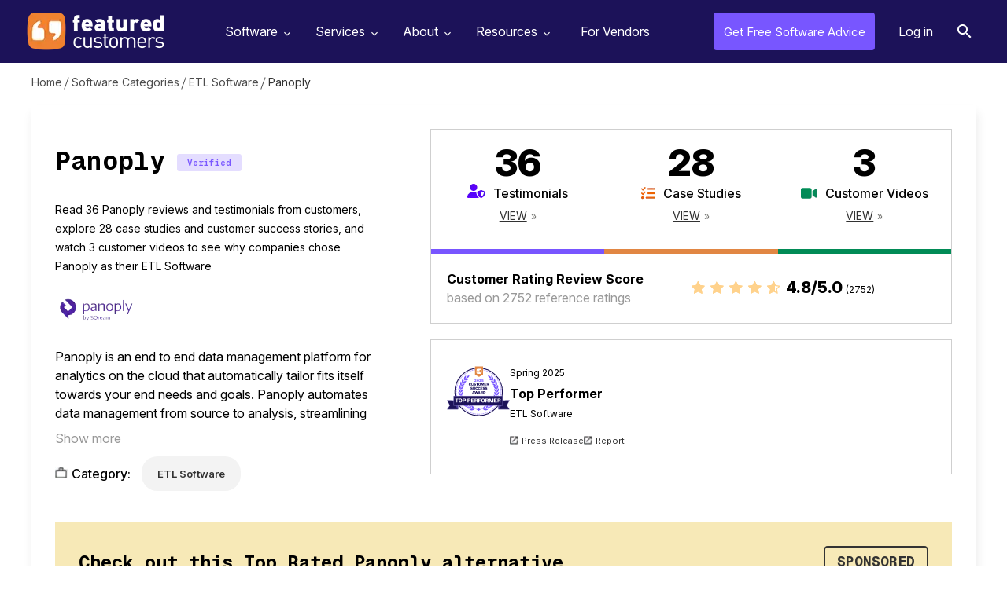

--- FILE ---
content_type: text/html; charset=utf-8
request_url: https://www.featuredcustomers.com/vendor/panoply
body_size: 30984
content:
<!DOCTYPE html><html lang="en" data-uw-w-loader=""><head><meta charset="UTF-8"><meta name="viewport" content="width=device-width,initial-scale=1"><meta http-equiv="X-UA-Compatible" content="ie=edge"><link rel="icon" type="image/x-icon" href="/images/favicon.ico"><link href="https://fonts.googleapis.com/css?family=Open+Sans:300,400,600,700,800&amp;display=swap" rel="stylesheet" as="style" onload="this.rel=&quot;stylesheet&quot;"><link href="https://fonts.googleapis.com/css2?family=Libre+Baskerville:wght@700&amp;family=Libre+Franklin:wght@400;500;600;700;800&amp;display=swap" rel="stylesheet" as="style" onload="this.rel=&quot;stylesheet&quot;"><link href="https://cdnjs.cloudflare.com/ajax/libs/font-awesome/4.7.0/css/font-awesome.min.css" rel="stylesheet" as="style" onload="this.rel=&quot;stylesheet&quot;"><link rel="preload" href="https://www.featuredcustomers.com/images/css_sprites.webp" as="image" type="image/webp"><link rel="preload" href="https://www.featuredcustomers.com/images/bg-vendor-profile2.webp" as="image" type="image/webp"><link rel="preload" href="https://www.featuredcustomers.com/images/img_verified_locked.webp" as="image" type="image/webp"><link rel="preload" href="https://www.featuredcustomers.com/images/bg-competitor-box.webp" as="image" type="image/webp"><link rel="preload" href="https://www.featuredcustomers.com/images/bg-sponsored-block.webp" as="image" type="image/webp"><link rel="preload" href="https://www.featuredcustomers.com/images/bg_ent_dashboard.webp" as="image" type="image/webp"><link rel="preload" href="https://www.featuredcustomers.com/images/bg-vendor-profile.webp" as="image" type="image/webp"><link rel="preload" href="https://www.featuredcustomers.com/images/css_sprites_extranet.webp" as="image" type="image/webp"><link rel="preload" href="https://www.featuredcustomers.com/images/searchIcon.webp" as="image" type="image/webp"><link rel="preload" href="https://www.featuredcustomers.com/images/bg-vendor-categories.webp" as="image" type="image/webp"><link rel="preload" href="https://www.featuredcustomers.com/images/bg_team.webp" as="image" type="image/webp"><link rel="preload" href="https://www.featuredcustomers.com/images/bg-customer-testimonials.webp" as="image" type="image/webp"><link rel="preload" href="https://www.featuredcustomers.com/images/down-arrow.webp" as="image" type="image/webp"><link rel="preload" href="https://www.featuredcustomers.com/images/bg-press-release-individual.webp" as="image" type="image/webp"><link rel="preload" href="https://www.featuredcustomers.com/images/bg_header_blog.webp" as="image" type="image/webp"><link rel="preload" href="https://www.featuredcustomers.com/images/bg_blog_detail_header_right.webp" as="image" type="image/webp"><link rel="preload" href="https://www.featuredcustomers.com/images/big-data-software-company.webp" as="image" type="image/webp"><link rel="preload" href="https://www.featuredcustomers.com/images/blog_template02_bg.webp" as="image" type="image/webp"><link rel="preload" href="https://www.featuredcustomers.com/images/bg_research.webp" as="image" type="image/webp"><link rel="preload" href="https://www.featuredcustomers.com/images/bg-vendor-faq.webp" as="image" type="image/webp"><link rel="preload" href="https://www.featuredcustomers.com/images/bg-terms-privacy.webp" as="image" type="image/webp"><link rel="preload" href="https://www.featuredcustomers.com/images/bg-geolocation-content-section.webp" as="image" type="image/webp"><link rel="preload" href="https://www.featuredcustomers.com/images/bg-geolocation.webp" as="image" type="image/webp"><link rel="preload" href="https://www.featuredcustomers.com/images/bg_freeTrial.webp" as="image" type="image/webp"><link rel="preload" href="https://www.featuredcustomers.com/images/headerBgSoftware.webp" as="image" type="image/webp"><link rel="preload" href="https://www.featuredcustomers.com/images/software_headerimg_left.webp" as="image" type="image/webp"><link rel="preload" href="https://www.featuredcustomers.com/images/software_headerimg_right.webp" as="image" type="image/webp"><title>67 Panoply  Customer Reviews &amp; References | FeaturedCustomers</title><link href="/static/css/main.027f3ecf.chunk.css" rel="stylesheet"><link rel="canonical" href="/vendor/panoply" data-react-helmet="true"><meta name="keywords" content="Customer Reviews, Reviews, Customer References, References, Case Studies, Testimonials, Success Stories, Customer Stories, User Stories, Customers, Customer List Customer Videos, Testimonial Videos" data-react-helmet="true"><meta name="description" content="Read use cases, approaches &amp; end results from real customers, including 36 testimonials &amp; reviews, 28 casestudies, customer stories, &amp; Panoply reviews." data-react-helmet="true"><script type="application/ld+json" data-react-helmet="true">{"@context": "https://schema.org/", "@id": "https://www.featuredcustomers.com/vendor/panoply", "@type": "Corporation", "name": "Panoply", "aggregateRating": {"@type": "AggregateRating", "reviewCount": 2752, "ratingValue": "4.8", "worstRating": "1", "bestRating": "5"}, "description": "Panoply is an end to end data management platform for analytics on the cloud that automatically tailor fits itself towards your end needs and goals. Panoply automates data management from source to analysis, streamlining analysts\u2019 and data scientists\u2019 time to value. They optimize your time, granting up to 80% more efficiency by eliminating the time mired on complex labor of data preparation and management of unruly digital data and infrastructure.", "url": "https://panoply.io/", "telephone": "415-209-5675", "logo": {"@type": "ImageObject", "caption": "Panoply", "contentUrl": "https://cdn.featuredcustomers.com/Company.logo_medium/panoply_146605.webp"}, "address": {"@type": "PostalAddress", "name": "Head Office", "addressLocality": "San Francisco", "addressRegion": "California"}, "sameAs": ["https://www.facebook.com/panoply.io", "https://www.linkedin.com/company/panoply-io/", "https://x.com/panoplyio"]}</script></head><body><div id="root"><div class="scrolledHeaderPopup"><div class="scrolledHeader_verified"><div class="left_section"><div class="logo"><img src="https://cdn.featuredcustomers.com/Company.logo_medium/panoply_146605.webp" alt="" width="140" height="70"></div><div class="text_block"><span class="heading_txt">Panoply References Capped?</span><p>Access even more references from these marketplace competitors</p><div class="footer_text_block"><div class="txt">Work at<br>Panoply?</div><a href="#" class="upgradeprofile">Upgrade Profile</a></div></div></div><div class="middle_section"><ul><li><div class="logo"><a href="/vendor/fivetran"><img src="https://cdn.featuredcustomers.com/Company.logo_medium/fivetran_118604_6RZ9ZW3.webp" alt="" width="150" height="32"></a></div><div class="starRating"><div class="rating"><i class="fa fa-star-o" aria-hidden="true"><i class="fa fa-star outline hundred" aria-hidden="true"></i></i><i class="fa fa-star-o" aria-hidden="true"><i class="fa fa-star outline hundred" aria-hidden="true"></i></i><i class="fa fa-star-o" aria-hidden="true"><i class="fa fa-star outline hundred" aria-hidden="true"></i></i><i class="fa fa-star-o" aria-hidden="true"><i class="fa fa-star outline hundred" aria-hidden="true"></i></i><i class="fa fa-star-o" aria-hidden="true"><i class="fa fa-star outline eighty" aria-hidden="true"></i></i></div><div class="ratingTxt">4.8 / 5.0 <span class="totalReferences">(4606)</span></div></div><div class="clsBadgeBlock"><span class="clsBadge badgeSponsored">Sponsored</span><span class="txt">441+ References</span></div></li><li><div class="logo"><a href="/vendor/snowflake"><img src="https://cdn.featuredcustomers.com/Company.logo_medium/snowflake_23737.webp" alt="" width="150" height="32"></a></div><div class="starRating"><div class="rating"><i class="fa fa-star-o" aria-hidden="true"><i class="fa fa-star outline hundred" aria-hidden="true"></i></i><i class="fa fa-star-o" aria-hidden="true"><i class="fa fa-star outline hundred" aria-hidden="true"></i></i><i class="fa fa-star-o" aria-hidden="true"><i class="fa fa-star outline hundred" aria-hidden="true"></i></i><i class="fa fa-star-o" aria-hidden="true"><i class="fa fa-star outline hundred" aria-hidden="true"></i></i><i class="fa fa-star-o" aria-hidden="true"><i class="fa fa-star outline seventy" aria-hidden="true"></i></i></div><div class="ratingTxt">4.7 / 5.0 <span class="totalReferences">(4209)</span></div></div><div class="clsBadgeBlock"><span class="clsBadge badgeVerified">Verified</span><span class="txt">802+ References</span></div></li><li><div class="logo"><a href="/vendor/stitch"><img src="https://cdn.featuredcustomers.com/Company.logo_medium/stitch_82510_v44jVDi.webp" alt="" width="150" height="32"></a></div><div class="starRating"><div class="rating"><i class="fa fa-star-o" aria-hidden="true"><i class="fa fa-star outline hundred" aria-hidden="true"></i></i><i class="fa fa-star-o" aria-hidden="true"><i class="fa fa-star outline hundred" aria-hidden="true"></i></i><i class="fa fa-star-o" aria-hidden="true"><i class="fa fa-star outline hundred" aria-hidden="true"></i></i><i class="fa fa-star-o" aria-hidden="true"><i class="fa fa-star outline hundred" aria-hidden="true"></i></i><i class="fa fa-star-o" aria-hidden="true"><i class="fa fa-star outline seventy" aria-hidden="true"></i></i></div><div class="ratingTxt">4.7 / 5.0 <span class="totalReferences">(3325)</span></div></div><div class="clsBadgeBlock"><span class="clsBadge badgePremium">Premium</span><span class="txt">153+ References</span></div></li></ul></div></div></div><aside role="button" aria-label="Scroll to top of page" tabindex="-1" data-testid="react-scroll-up-button" class="ScrollUpButton__Container " style="background-color: rgba(50, 50, 50, 0.5); height: 50px; position: fixed; bottom: 20px; width: 50px; transition: opacity 0.5s ease-in-out, right; cursor: pointer; opacity: 0; right: -50px; z-index: 1000; display: none;"><svg viewBox="0 0 32 32" version="1.1" xmlns="http://www.w3.org/2000/svg" x="0" y="0" xml:space="preserve" style="display: inline-block; width: 100%; height: 100%; stroke-width: 0; stroke: white; fill: white;"><path transform="scale(1.4) translate(1,-5)" d="M19.196 23.429q0 0.232-0.179 0.411l-0.893 0.893q-0.179 0.179-0.411 0.179t-0.411-0.179l-7.018-7.018-7.018 7.018q-0.179 0.179-0.411 0.179t-0.411-0.179l-0.893-0.893q-0.179-0.179-0.179-0.411t0.179-0.411l8.321-8.321q0.179-0.179 0.411-0.179t0.411 0.179l8.321 8.321q0.179 0.179 0.179 0.411zM19.196 16.571q0 0.232-0.179 0.411l-0.893 0.893q-0.179 0.179-0.411 0.179t-0.411-0.179l-7.018-7.018-7.018 7.018q-0.179 0.179-0.411 0.179t-0.411-0.179l-0.893-0.893q-0.179-0.179-0.179-0.411t0.179-0.411l8.321-8.321q0.179-0.179 0.411-0.179t0.411 0.179l8.321 8.321q0.179 0.179 0.179 0.411z"></path></svg></aside><div class="navik-header header-shadow navik-mega-menu"><div class="container-fluid"><div class="navik-header-container"><div class="logo" data-mobile-logo="/images/logo_white.webp" data-sticky-logo="/images/logo_white.webp"><a href="/"><img src="/images/logo_white.webp" alt="logo" width="175" height="48"></a></div><div class="burger-menu"><div class="line-menu line-half first-line"></div><div class="line-menu"></div><div class="line-menu line-half last-line"></div></div><nav class="navik-menu menu-caret submenu-top-border"><ul style="display: none;"><li class="mega-menu dropdown_menu"><a href="/software">Software<span></span></a><ul style="display: block;"><li class="dropdown_menu"><div class="cls_submenu"><div class="menu-column"><ul><li><a href="/software/accounting-software">Accounting Software</a></li><li><a href="/software/ai-chatbot-software">AI Chatbot Software</a></li><li><a href="/software/application-development-tools">Application Development Tools</a></li><li><a href="/software/banking-api-software">Banking API Software</a></li><li><a href="/software/business-intelligence-software">Business Intelligence Software</a></li></ul></div><div class="menu-column"><ul><li><a href="/software/call-center-management">Call Center Management</a></li><li><a href="/software/call-recording-software">Call Recording Software</a></li><li><a href="/software/collaboration-and-project-management-software">Collaboration &amp; Project Management Software</a></li><li><a href="/software/conversation-intelligence-software">Conversation Intelligence Software</a></li><li><a href="/software/customer-success-software">Customer Success Software</a></li></ul></div><div class="menu-column"><ul><li><a href="/software/data-science-platforms">Data Science Platforms</a></li><li><a href="/software/email-marketing-software">Email Marketing Software</a></li><li><a href="/software/enterprise-resource-planning-software-erp">Enterprise Resource Planning Software (ERP)</a></li><li><a href="/software/financial-reporting-software">Financial Reporting Software</a></li><li><a href="/software/help-desk-software">Help Desk Software</a></li></ul></div><div class="menu-column"><ul><li><a href="/software/payroll-software-1">Payroll Software</a></li><li><a href="/software/sales-and-marketing-automation">Sales and Marketing Automation</a></li><li><a href="/software/sales-enablement-software">Sales Enablement Software</a></li><li><a href="/software/sales-intelligence-tools">Sales Intelligence Tools</a></li><li><a href="/software/video-conferencing-software">Video Conferencing Software</a></li></ul></div></div></li><span class="viewAll"><a href="/software">See all Categories</a></span></ul></li><li class="mega-menu dropdown_menu"><a href="/services">Services<span></span></a><ul style="display: block;"><li class="dropdown_menu"><div class="cls_submenu"><div class="menu-column"><ul><li><a href="/services/advertising-branding-agencies">Advertising &amp; Branding Agencies</a></li><li><a href="/services/advertising-agencies">Advertising Agencies</a></li><li><a href="/services/bigcommerce-consulting">Bigcommerce Consulting</a></li><li><a href="/services/branding-agencies">Branding Agencies</a></li><li><a href="/services/design-agencies">Design Agencies</a></li></ul></div><div class="menu-column"><ul><li><a href="/services/digital-marketing-agencies">Digital Marketing Agencies</a></li><li><a href="/services/ecommerce-development-firms">eCommerce Development Firms</a></li><li><a href="/services/event-marketing-agencies">Event Marketing Agencies</a></li><li><a href="/services/graphic-design-agencies">Graphic Design Agencies</a></li><li><a href="/services/it-consulting-managed-services">IT Consulting &amp; Managed Services</a></li></ul></div><div class="menu-column"><ul><li><a href="/services/magento-consulting">Magento Consulting</a></li><li><a href="/services/public-relations-firms">Public Relations Firms</a></li><li><a href="/services/salesforce-consulting">Salesforce Consulting</a></li><li><a href="/services/search-engine-optimization-firms">Search Engine Optimization Firms</a></li><li><a href="/services/shopify-consulting">Shopify Consulting</a></li></ul></div><div class="menu-column"><ul><li><a href="/services/social-media-marketing-services">Social Media Marketing </a></li><li><a href="/services/services-translation-services">Translation Services</a></li><li><a href="/services/ux-design">UX Design</a></li><li><a href="/services/web-mobile-app-development">Web &amp; Mobile App Development </a></li><li><a href="/services/web-design-agencies">Web Design Agencies</a></li></ul></div></div></li><span class="viewAll"><a href="/services">See all Categories</a></span></ul></li><li class="dropdown_menu"><a href="/about-us">About<span></span></a><ul style="display: block;"><li><a href="/about-us">About Us</a></li><li><a href="/customer-testimonials">Our Customers</a></li><li><a href="/press-releases">Press Releases</a></li><li><a href="/contact-us">Contact Us</a></li></ul></li><li class="dropdown_menu"><a href="/customers-success-reports">Resources<span></span></a><ul style="display: block;"><li><a href="/customers-success-reports">Customer Success Reports</a></li><span class="viewAll"><a href="#add_your_company" class="dd_addcompany">Add Your Company</a></span></ul></li><li class="verified-members"><a href="/vendor-solutions">For Vendors</a></li></ul></nav><div class="right_nav"><ul><li class="free_advice"><a href="/get-free-advice">Get Free Software Advice</a></li><li class="login"><a href="/extranet/login">Log in</a></li></ul></div><div id="Exp-serach" class="Exp-serach"><form id="searchform"><input class="ExpInput " placeholder="Search" name="vendor" id="search" list="vendorList" value=""><input class="Expbtn" type="submit" id="seachsubmit" value=""><span class="ExpIcon" id="searchiconwrapper"><i id="headersearch" class="fa fa-search"></i></span></form></div></div></div><div class="header-shadow-wrapper"></div></div><section class="breadcrumb_panel_section for_scroll"><div class="breadcrumbPanel"><ul><li><a href="/">Home</a></li><li><a href="/software">Software Categories</a></li><li><a href="/software/etl-software">ETL Software</a></li><li class="last">Panoply</li></ul></div></section><section><div class="middleSection vendor_profile_section"><div class="container"><div class="vendor_profile_description"><div class="left_section"><div class="top_header"><h1>Panoply</h1><span class="verifiedBadge">Verified</span></div><div class="description_block">Read 36 Panoply reviews and testimonials from customers, explore 28 case studies and customer success stories, and watch 3 customer videos to see why companies chose Panoply as their ETL Software</div><div class="vendor_logo"><img src="https://cdn.featuredcustomers.com/Company.logo_medium/panoply_146605.webp" title="" width="150" height="45"></div><div class="content_block"><div class="hide"><p>Panoply is an end to end data management platform for analytics on the cloud that automatically tailor fits itself towards your end needs and goals. Panoply automates data management from source to analysis, streamlining analysts’ and data scientists’ time to value. They optimize your time, granting up to 80% more efficiency by eliminating the time mired on complex labor of data preparation and management of unruly digital data and infrastructure.</p></div><a href="#show more" class="showLessMoreContent">Show more</a></div><div class="category"><div class="category_txt"><span class="txt">Category:</span></div><div class="category_list_block"><ul class="list_category"><li><a href="/software/etl-software">ETL Software</a></li></ul></div></div></div><div class="right_section"><div class="reviews_content_block"><div class="content_block"><ul><li class="testimonials"><span class="number">36</span><span class="name">Testimonials</span><span class="view"><a href="#testimonials-review">View</a></span></li><li class="case_studies"><span class="number">28</span><span class="name">Case Studies</span><span class="view"><a href="#case-studies-review">View</a></span></li><li class="videos"><span class="number">3</span><span class="name">Customer Videos</span><span class="view"><a href="#customer-videos-review">View</a></span></li></ul></div><div class="review_rating_score"><div class="left"><span class="review_heading">Customer Rating Review Score</span>based on 2752 reference ratings</div><div class="right"><div class="starIcon"><i class="fa fa-star-o" aria-hidden="true"><i class="fa fa-star outline hundred" aria-hidden="true"></i></i><i class="fa fa-star-o" aria-hidden="true"><i class="fa fa-star outline hundred" aria-hidden="true"></i></i><i class="fa fa-star-o" aria-hidden="true"><i class="fa fa-star outline hundred" aria-hidden="true"></i></i><i class="fa fa-star-o" aria-hidden="true"><i class="fa fa-star outline hundred" aria-hidden="true"></i></i><i class="fa fa-star-o" aria-hidden="true"><i class="fa fa-star outline eighty" aria-hidden="true"></i></i></div><div class="txt">4.8/5.0 <span class="total_review">(2752)</span></div></div></div></div><div class="award_block"><div class="award_list_block"><ul><li><div class="award" id="svg_lg_0">
<svg width="291" height="230" viewBox="0 0 291 230" fill="none" xmlns="http://www.w3.org/2000/svg"><style>
@font-face {
    font-family: "LibreFranklinExtraBoldMjAyNQ";
    src: url("[data-uri]");
}
</style>
<title>Top Performer 2025</title>
<circle cx="147" cy="118" r="110" stroke="#1C1259" fill="#FFFFFF" stroke-width="4"></circle>
<path d="M200.2 46.1301C204.408 49.9652 205.166 55.9838 205.166 55.9838C205.166 55.9838 199.103 55.7802 194.894 51.945C190.686 48.1099 189.928 42.0913 189.928 42.0913C189.928 42.0913 195.991 42.2949 200.2 46.1301Z" fill="#7856FF"></path>
<path d="M170.616 187.51C166.996 192.16 166.781 197.647 166.826 197.658C166.815 197.726 174.429 195.599 177.845 190.474C181.262 185.417 179.599 180.168 179.644 180.191C179.621 180.236 174.236 182.906 170.616 187.51Z" fill="#7856FF"></path>
<path d="M175.944 203.597C169.258 202.466 166.77 197.409 166.77 197.454C166.849 197.477 174.01 195.418 180.176 196.142C186.409 196.9 190.063 200.769 190.063 200.814C190.165 200.826 182.698 204.763 175.944 203.597Z" fill="#7856FF"></path>
<path d="M183.831 181.707C181.342 186.798 182.236 192.126 182.281 192.138C182.269 192.206 188.967 188.891 191.218 183.359C193.481 177.895 190.901 173.098 190.958 173.109C190.935 173.154 186.32 176.65 183.831 181.707Z" fill="#7856FF"></path>
<path d="M191.987 196.346C185.493 196.368 182.19 191.9 182.19 191.945C182.258 191.956 188.537 188.766 194.533 188.426C200.585 188.11 204.816 191.232 204.827 191.266C204.907 191.277 198.549 196.346 191.987 196.346Z" fill="#7856FF"></path>
<path d="M195.234 173.855C193.82 179.206 195.698 184.206 195.743 184.206C195.743 184.274 201.479 179.93 202.622 174.183C203.776 168.492 200.438 164.284 200.472 164.284C200.472 164.34 196.648 168.537 195.234 173.855Z" fill="#7856FF"></path>
<path d="M205.8 186.639C199.601 187.759 195.618 184.003 195.63 184.048C195.698 184.048 201.06 179.897 206.75 178.539C212.509 177.193 217.181 179.489 217.181 179.523C217.26 179.523 212.056 185.519 205.8 186.639Z" fill="#7856FF"></path>
<path d="M204.748 164.284C204.352 169.726 207.09 174.24 207.135 174.24C207.146 174.308 211.875 169.104 211.977 163.323C212.09 157.598 208.108 154.08 208.142 154.069C208.142 154.125 205.155 158.877 204.748 164.284Z" fill="#7856FF"></path>
<path d="M217.283 174.862C211.49 177.023 206.976 174.059 206.988 174.104C207.044 174.093 211.456 169.149 216.751 166.841C222.102 164.533 227.057 165.947 227.068 165.981C227.148 165.947 223.143 172.69 217.283 174.862Z" fill="#7856FF"></path>
<path d="M212.305 153.31C212.87 158.683 216.332 162.598 216.366 162.586C216.389 162.654 220.077 156.771 219.183 151.103C218.312 145.492 213.821 142.766 213.866 142.754C213.877 142.8 211.762 147.981 212.305 153.31Z" fill="#7856FF"></path>
<path d="M226.355 161.41C221.084 164.532 216.174 162.44 216.196 162.473C216.253 162.451 219.669 156.873 224.455 153.683C229.286 150.482 234.376 150.991 234.399 151.025C234.467 150.991 231.695 158.276 226.355 161.41Z" fill="#7856FF"></path>
<path d="M217.814 141.273C219.274 146.421 223.324 149.634 223.358 149.611C223.38 149.668 226.005 143.276 224.184 137.88C222.396 132.54 217.543 130.662 217.577 130.639C217.599 130.684 216.378 136.149 217.814 141.273Z" fill="#7856FF"></path>
<path d="M232.94 146.692C228.313 150.675 223.154 149.498 223.177 149.532C223.222 149.498 225.621 143.457 229.784 139.475C233.981 135.481 239.061 135.063 239.083 135.096C239.128 135.051 237.624 142.688 232.94 146.692Z" fill="#7856FF"></path>
<path d="M221.198 128.478C223.483 133.275 227.986 135.696 228.019 135.673C228.053 135.73 229.558 128.987 226.877 124.01C224.241 119.066 219.161 118.081 219.195 118.059C219.218 118.104 218.946 123.704 221.198 128.478Z" fill="#7856FF"></path>
<path d="M236.911 131.103C233.031 135.843 227.793 135.606 227.827 135.628C227.872 135.594 229.207 129.236 232.624 124.564C236.074 119.88 240.961 118.557 240.995 118.579C241.041 118.534 240.837 126.329 236.911 131.103Z" fill="#7856FF"></path>
<path d="M222.373 115.276C225.416 119.609 230.236 121.17 230.258 121.148C230.304 121.193 230.643 114.281 227.17 109.835C223.742 105.423 218.606 105.355 218.64 105.321C218.674 105.355 219.364 110.966 222.373 115.276Z" fill="#7856FF"></path>
<path d="M238.201 115.039C235.203 120.412 230.033 121.114 230.067 121.136C230.101 121.091 230.349 114.586 232.895 109.348C235.474 104.087 240.022 101.893 240.056 101.915C240.101 101.859 241.244 109.62 238.201 115.039Z" fill="#7856FF"></path>
<path d="M221.266 101.983C224.999 105.739 229.977 106.418 229.999 106.384C230.056 106.429 229.196 99.5168 224.999 95.7042C220.858 91.9257 215.813 92.7628 215.835 92.7289C215.881 92.7628 217.577 98.2384 221.266 101.983Z" fill="#7856FF"></path>
<path d="M236.708 98.8941C234.717 104.766 229.761 106.383 229.807 106.406C229.841 106.361 228.97 99.8557 230.508 94.1992C232.092 88.5087 236.131 85.4881 236.176 85.5107C236.21 85.4428 238.744 92.9774 236.708 98.8941Z" fill="#7856FF"></path>
<path d="M217.792 88.9277C222.137 92.0162 227.126 91.8012 227.148 91.7673C227.216 91.8012 225.112 85.0586 220.27 81.9814C215.484 78.9269 210.676 80.6578 210.699 80.6239C210.756 80.6465 213.493 85.8505 217.792 88.9277Z" fill="#7856FF"></path>
<path d="M232.341 83.0909C231.469 89.3131 226.91 91.802 226.956 91.8246C226.978 91.7794 224.953 85.444 225.383 79.4933C225.836 73.5087 229.218 69.7641 229.252 69.7754C229.286 69.7075 233.257 76.8234 232.341 83.0909Z" fill="#7856FF"></path>
<path d="M211.864 76.4493C216.751 78.7911 221.593 77.6824 221.616 77.6485C221.695 77.6711 218.324 71.2792 212.893 69.0166C207.531 66.7653 203.141 69.3334 203.153 69.2994C203.221 69.3107 207.033 74.1075 211.864 76.4493Z" fill="#7856FF"></path>
<path d="M225.009 68.0211C225.394 74.4243 221.389 77.7277 221.446 77.739C221.457 77.6825 218.244 71.6978 217.418 65.6114C216.626 59.491 219.149 55.1241 219.195 55.1241C219.228 55.0676 224.659 61.5613 225.009 68.0211Z" fill="#7856FF"></path>
<path d="M203.414 64.8759C208.765 66.4145 213.313 64.446 213.313 64.412C213.392 64.4233 208.708 58.5518 202.78 57.1603C196.931 55.7801 193.107 59.1175 193.119 59.0836C193.198 59.0949 198.119 63.3373 203.414 64.8759Z" fill="#7856FF"></path>
<path d="M214.613 54.0943C216.389 60.5088 213.109 64.5363 213.165 64.5363C213.176 64.4797 208.719 58.9929 206.536 52.9517C204.364 46.8766 205.857 42.0006 205.913 42.0006C205.936 41.9327 212.871 47.6232 214.613 54.0943Z" fill="#7856FF"></path>
<path d="M145.411 199.344L145.513 198.167C155.253 199.05 164.96 197.964 174.361 194.943C183.525 192.002 192.01 187.352 199.578 181.13C215.292 168.222 225.417 149.804 228.11 129.259C230.304 112.437 229.184 97.4469 224.761 84.7083C220.01 71.0308 211.547 60.3173 199.612 52.8846L200.234 51.8777C212.407 59.4575 221.039 70.3633 225.881 84.3124C230.372 97.2319 231.515 112.403 229.286 129.395C226.56 150.234 216.276 168.923 200.336 182.024C192.654 188.336 184.034 193.054 174.723 196.041C165.164 199.14 155.299 200.238 145.411 199.344Z" fill="#7856FF"></path>
<path d="M93.8002 46.1301C89.5917 49.9652 88.8337 55.9838 88.8337 55.9838C88.8337 55.9838 94.8976 55.7802 99.106 51.945C103.315 48.1099 104.072 42.0913 104.072 42.0913C104.072 42.0913 98.0087 42.2949 93.8002 46.1301Z" fill="#7856FF"></path>
<path d="M123.384 187.51C127.004 192.16 127.219 197.647 127.174 197.658C127.185 197.726 119.571 195.599 116.155 190.474C112.738 185.417 114.401 180.168 114.356 180.191C114.379 180.236 119.764 182.906 123.384 187.51Z" fill="#7856FF"></path>
<path d="M118.055 203.597C124.741 202.466 127.23 197.409 127.23 197.454C127.151 197.477 119.99 195.418 113.824 196.142C107.59 196.9 103.936 200.769 103.936 200.814C103.834 200.826 111.29 204.763 118.055 203.597Z" fill="#7856FF"></path>
<path d="M110.17 181.707C112.659 186.798 111.766 192.126 111.72 192.138C111.732 192.206 105.034 188.891 102.783 183.359C100.52 177.895 103.1 173.098 103.043 173.109C103.055 173.154 107.682 176.65 110.17 181.707Z" fill="#7856FF"></path>
<path d="M102.014 196.346C108.507 196.368 111.811 191.9 111.811 191.945C111.743 191.956 105.464 188.766 99.4683 188.426C93.4158 188.11 89.1847 191.232 89.1733 191.266C89.0941 191.277 95.4521 196.346 102.014 196.346Z" fill="#7856FF"></path>
<path d="M98.7664 173.855C100.181 179.206 98.3026 184.206 98.2573 184.206C98.2573 184.274 92.5216 179.93 91.3789 174.183C90.225 168.492 93.5624 164.284 93.5284 164.284C93.5284 164.34 97.3523 168.537 98.7664 173.855Z" fill="#7856FF"></path>
<path d="M88.1994 186.639C94.399 187.759 98.3812 184.003 98.3699 184.048C98.302 184.048 92.9396 179.897 87.2491 178.539C81.4907 177.193 76.8184 179.489 76.8184 179.523C76.7392 179.523 81.9319 185.519 88.1994 186.639Z" fill="#7856FF"></path>
<path d="M89.2524 164.284C89.6484 169.726 86.9106 174.24 86.8654 174.24C86.8541 174.308 82.1252 169.104 82.0234 163.323C81.9102 157.598 85.8924 154.08 85.8585 154.069C85.8585 154.125 88.8452 158.877 89.2524 164.284Z" fill="#7856FF"></path>
<path d="M76.7173 174.862C82.5096 177.023 87.0235 174.059 87.0122 174.104C86.9556 174.093 82.5435 169.149 77.249 166.841C71.8979 164.533 66.9428 165.947 66.9315 165.981C66.8523 165.947 70.8571 172.69 76.7173 174.862Z" fill="#7856FF"></path>
<path d="M81.6951 153.31C81.1295 158.683 77.6677 162.598 77.6337 162.586C77.6111 162.654 73.923 156.771 74.8168 151.103C75.6879 145.492 80.1792 142.766 80.1339 142.754C80.1226 142.8 82.2382 147.981 81.6951 153.31Z" fill="#7856FF"></path>
<path d="M67.633 161.41C72.9049 164.532 77.8148 162.44 77.7921 162.473C77.7356 162.451 74.319 156.873 69.5336 153.683C64.7029 150.482 59.612 150.991 59.5893 151.025C59.5328 150.991 62.3045 158.276 67.633 161.41Z" fill="#7856FF"></path>
<path d="M76.1858 141.273C74.7264 146.421 70.6764 149.634 70.6424 149.611C70.6198 149.668 67.9951 143.276 69.8166 137.88C71.604 132.54 76.4574 130.662 76.4234 130.639C76.4008 130.684 77.6226 136.149 76.1858 141.273Z" fill="#7856FF"></path>
<path d="M61.0604 146.692C65.6875 150.675 70.8463 149.498 70.8236 149.532C70.7784 149.498 68.38 143.457 64.2168 139.475C60.0196 135.481 54.94 135.063 54.9174 135.096C54.8608 135.051 56.3768 142.688 61.0604 146.692Z" fill="#7856FF"></path>
<path d="M72.8033 128.478C70.518 133.275 66.0154 135.696 65.9815 135.673C65.9475 135.73 64.4429 128.987 67.1241 124.01C69.7601 119.066 74.8396 118.081 74.8057 118.059C74.7718 118.104 75.0546 123.704 72.8033 128.478Z" fill="#7856FF"></path>
<path d="M57.0888 131.103C60.9691 135.843 66.2071 135.606 66.1732 135.628C66.1279 135.594 64.793 129.236 61.3764 124.564C57.9259 119.88 53.0387 118.557 53.0047 118.579C52.9595 118.534 53.1631 126.329 57.0888 131.103Z" fill="#7856FF"></path>
<path d="M71.6266 115.276C68.5834 119.609 63.764 121.17 63.7414 121.148C63.6961 121.193 63.3567 114.281 66.8299 109.835C70.2577 105.423 75.3939 105.355 75.3599 105.321C75.326 105.355 74.6246 110.966 71.6266 115.276Z" fill="#7856FF"></path>
<path d="M55.7997 115.039C58.7977 120.412 63.9678 121.114 63.9339 121.136C63.8999 121.091 63.651 114.586 61.1056 109.348C58.5262 104.087 53.9783 101.893 53.9444 101.915C53.8991 101.859 52.7565 109.62 55.7997 115.039Z" fill="#7856FF"></path>
<path d="M72.7352 101.983C69.0018 105.739 64.0241 106.418 64.0015 106.384C63.9449 106.429 64.8047 99.5168 69.0018 95.7042C73.1424 91.9257 78.1881 92.7628 78.1655 92.7289C78.1202 92.7628 76.4232 98.2384 72.7352 101.983Z" fill="#7856FF"></path>
<path d="M57.293 98.8941C59.2841 104.766 64.2392 106.383 64.194 106.406C64.16 106.361 65.0312 99.8557 63.4926 94.1992C61.9087 88.5087 57.87 85.4881 57.8247 85.5107C57.7795 85.4428 55.2453 92.9774 57.293 98.8941Z" fill="#7856FF"></path>
<path d="M76.2084 88.9277C71.8641 92.0162 66.875 91.8012 66.8524 91.7673C66.7845 91.8012 68.8888 85.0586 73.7308 81.9814C78.5162 78.9269 83.3243 80.6578 83.3017 80.6239C83.2451 80.6465 80.5073 85.8505 76.2084 88.9277Z" fill="#7856FF"></path>
<path d="M61.659 83.0909C62.5301 89.3131 67.0893 91.802 67.044 91.8246C67.0214 91.7794 69.0464 85.444 68.6165 79.4933C68.164 73.5087 64.7814 69.7641 64.7475 69.7754C64.7135 69.7075 60.7426 76.8234 61.659 83.0909Z" fill="#7856FF"></path>
<path d="M82.1362 76.4493C77.2489 78.7911 72.4069 77.6824 72.3843 77.6485C72.3051 77.6711 75.6764 71.2792 81.1067 69.0166C86.4691 66.7653 90.8586 69.3334 90.8473 69.2994C90.7794 69.3107 86.9669 74.1075 82.1362 76.4493Z" fill="#7856FF"></path>
<path d="M68.9908 68.0211C68.6061 74.4243 72.611 77.7277 72.5544 77.739C72.5431 77.6825 75.756 71.6978 76.5705 65.6114C77.3625 59.491 74.8396 55.1241 74.7944 55.1241C74.7718 55.0676 69.3415 61.5613 68.9908 68.0211Z" fill="#7856FF"></path>
<path d="M90.5877 64.8759C85.2366 66.4145 80.6887 64.446 80.6887 64.412C80.6095 64.4233 85.2932 58.5518 91.2212 57.1603C97.0701 55.7801 100.894 59.1175 100.883 59.0836C100.792 59.0949 95.8709 63.3373 90.5877 64.8759Z" fill="#7856FF"></path>
<path d="M79.3762 54.0943C77.6 60.5088 80.8808 64.5363 80.8243 64.5363C80.813 64.4797 85.2703 58.9929 87.4537 52.9517C89.6259 46.8766 88.1325 42.0006 88.076 42.0006C88.0647 41.9327 81.1297 47.6232 79.3762 54.0943Z" fill="#7856FF"></path>
<path d="M148.59 199.344L148.488 198.167C138.747 199.05 129.041 197.964 119.639 194.943C110.476 192.002 101.991 187.352 94.4224 181.13C78.7085 168.222 68.5833 149.804 65.8908 129.259C63.696 112.437 64.816 97.4469 69.2395 84.7083C73.991 71.0308 82.4532 60.3173 94.3885 52.8846L93.7663 51.8777C81.5934 59.4575 72.9615 70.3633 68.1195 84.3124C63.6281 97.2319 62.4855 112.403 64.7142 129.395C67.4407 150.234 77.7243 168.923 93.6644 182.024C101.346 188.336 109.967 193.054 119.277 196.041C128.837 199.14 138.691 200.238 148.59 199.344Z" fill="#7856FF"></path>
<path d="M146.656 193.336L137.73 199.886L146.656 206.448L155.57 199.886L146.656 193.336Z" fill="#7856FF"></path>
<circle cx="147" cy="118" r="103.5" stroke="#7856FF" stroke-width="3" stroke-dasharray="3 3"></circle>
<path d="M290.158 157.108L277.649 180.273L277.508 180.534L277.669 180.783L289.601 199.14H238.895V157.574L290.158 157.108Z" fill="#1C1259" stroke="#C9BBFF"></path>
<path d="M13.3322 180.783L13.494 180.534L13.3529 180.273L0.842428 157.108L52.1051 157.574V199.14H1.39946L13.3322 180.783Z" fill="#1C1259" stroke="#C9BBFF"></path>
<path d="M31.6904 137V177.057H238.122V200.12L255.636 177.057H255.687V137H31.6904ZM254.937 176.306H32.4421V137.752H254.937V176.306Z" fill="#483B99"></path>
<path d="M35 137V176.981H35.0524L52.4864 200V176.981H258V137H35ZM35.7484 137.75H257.252V176.231H35.7484V137.75Z" fill="#483B99"></path>
<path d="M31.5 137.5H257.5V181.5H31.5V137.5Z" fill="#1C1259" stroke="#C9BBFF"></path>
<path d="M38.792 149.624C38.792 149.496 38.832 149.392 38.912 149.312C38.992 149.232 39.112 149.192 39.272 149.192H53.048C53.224 149.192 53.344 149.232 53.408 149.312C53.488 149.392 53.528 149.496 53.528 149.624V151.856C53.528 152.096 53.384 152.216 53.096 152.216H48.608C48.432 152.216 48.344 152.296 48.344 152.456V166.544C48.344 166.848 48.208 167 47.936 167H44.504C44.264 167 44.144 166.864 44.144 166.592V152.528C44.144 152.32 44.056 152.216 43.88 152.216H39.248C38.944 152.216 38.792 152.096 38.792 151.856V149.624ZM62.5698 167.24C60.8738 167.24 59.4098 166.88 58.1778 166.16C56.9458 165.424 55.9938 164.376 55.3218 163.016C54.6658 161.656 54.3378 160.04 54.3378 158.168C54.3378 156.264 54.6738 154.624 55.3458 153.248C56.0338 151.872 56.9938 150.816 58.2258 150.08C59.4578 149.328 60.9058 148.952 62.5698 148.952C64.2338 148.952 65.6738 149.328 66.8898 150.08C68.1218 150.816 69.0738 151.872 69.7458 153.248C70.4178 154.608 70.7538 156.24 70.7538 158.144C70.7538 160.016 70.4178 161.632 69.7458 162.992C69.0898 164.352 68.1458 165.4 66.9138 166.136C65.6818 166.872 64.2338 167.24 62.5698 167.24ZM62.5698 164.288C63.8818 164.288 64.8418 163.816 65.4498 162.872C66.0578 161.912 66.3618 160.352 66.3618 158.192C66.3618 155.984 66.0498 154.384 65.4258 153.392C64.8178 152.384 63.8658 151.88 62.5698 151.88C61.2578 151.88 60.2898 152.384 59.6658 153.392C59.0418 154.4 58.7298 156 58.7298 158.192C58.7298 160.336 59.0338 161.888 59.6418 162.848C60.2658 163.808 61.2418 164.288 62.5698 164.288ZM88.0918 154.736C88.0918 155.92 87.8118 156.92 87.2518 157.736C86.6918 158.536 85.9238 159.144 84.9478 159.56C83.9878 159.976 82.8678 160.184 81.5878 160.184H77.9878C77.8118 160.184 77.7238 160.272 77.7238 160.448V166.448C77.7238 166.816 77.5158 167 77.0998 167H74.0278C73.8358 167 73.6998 166.96 73.6198 166.88C73.5558 166.8 73.5238 166.68 73.5238 166.52V149.648C73.5238 149.344 73.6518 149.192 73.9078 149.192H81.1078C82.3878 149.192 83.5558 149.392 84.6118 149.792C85.6838 150.192 86.5318 150.8 87.1558 151.616C87.7798 152.432 88.0918 153.472 88.0918 154.736ZM83.7718 154.664C83.7718 154.104 83.6518 153.648 83.4118 153.296C83.1718 152.928 82.8278 152.656 82.3798 152.48C81.9318 152.304 81.4198 152.216 80.8438 152.216H78.1797C77.8758 152.216 77.7238 152.352 77.7238 152.624V156.728C77.7238 157.032 77.8358 157.184 78.0598 157.184H81.0118C81.8598 157.184 82.5318 156.96 83.0278 156.512C83.5238 156.064 83.7718 155.448 83.7718 154.664ZM110.193 154.736C110.193 155.92 109.913 156.92 109.353 157.736C108.793 158.536 108.025 159.144 107.049 159.56C106.089 159.976 104.969 160.184 103.689 160.184H100.089C99.9133 160.184 99.8253 160.272 99.8253 160.448V166.448C99.8253 166.816 99.6173 167 99.2013 167H96.1293C95.9373 167 95.8013 166.96 95.7213 166.88C95.6573 166.8 95.6253 166.68 95.6253 166.52V149.648C95.6253 149.344 95.7533 149.192 96.0093 149.192H103.209C104.489 149.192 105.657 149.392 106.713 149.792C107.785 150.192 108.633 150.8 109.257 151.616C109.881 152.432 110.193 153.472 110.193 154.736ZM105.873 154.664C105.873 154.104 105.753 153.648 105.513 153.296C105.273 152.928 104.929 152.656 104.481 152.48C104.033 152.304 103.521 152.216 102.945 152.216H100.281C99.9773 152.216 99.8253 152.352 99.8253 152.624V156.728C99.8253 157.032 99.9373 157.184 100.161 157.184H103.113C103.961 157.184 104.633 156.96 105.129 156.512C105.625 156.064 105.873 155.448 105.873 154.664ZM112.782 149.648C112.782 149.344 112.91 149.192 113.166 149.192H125.262C125.502 149.192 125.622 149.328 125.622 149.6L125.598 151.76C125.598 152.096 125.43 152.264 125.094 152.264H117.438C117.134 152.264 116.982 152.392 116.982 152.648V156.128C116.982 156.4 117.102 156.536 117.342 156.536H122.43C122.702 156.536 122.838 156.664 122.838 156.92V159.224C122.838 159.32 122.806 159.4 122.742 159.464C122.694 159.528 122.598 159.56 122.454 159.56H117.318C117.094 159.56 116.982 159.656 116.982 159.848V163.616C116.982 163.824 117.07 163.928 117.246 163.928H125.454C125.742 163.928 125.886 164.048 125.886 164.288V166.568C125.886 166.696 125.846 166.8 125.766 166.88C125.702 166.96 125.582 167 125.406 167H113.31C112.958 167 112.782 166.832 112.782 166.496V149.648ZM142.933 166.352C142.997 166.528 142.989 166.68 142.909 166.808C142.845 166.936 142.733 167 142.573 167H139.045C138.773 167 138.597 166.856 138.517 166.568L135.925 159.848C135.829 159.624 135.605 159.512 135.253 159.512H132.973C132.861 159.512 132.781 159.544 132.733 159.608C132.701 159.672 132.685 159.728 132.685 159.776V166.424C132.685 166.808 132.469 167 132.037 167H128.989C128.797 167 128.661 166.96 128.581 166.88C128.517 166.8 128.485 166.68 128.485 166.52V149.648C128.485 149.344 128.613 149.192 128.869 149.192H136.357C138.501 149.192 140.165 149.616 141.349 150.464C142.549 151.312 143.149 152.52 143.149 154.088C143.149 154.904 142.997 155.632 142.693 156.272C142.389 156.912 141.989 157.448 141.493 157.88C140.997 158.296 140.453 158.608 139.861 158.816C139.717 158.864 139.685 158.984 139.765 159.176L142.933 166.352ZM135.973 156.68C136.885 156.68 137.581 156.488 138.061 156.104C138.557 155.704 138.805 155.128 138.805 154.376C138.805 153.592 138.557 153 138.061 152.6C137.565 152.2 136.909 152 136.093 152H133.141C132.837 152 132.685 152.136 132.685 152.408V156.272C132.685 156.544 132.797 156.68 133.021 156.68H135.973ZM145.805 149.648C145.805 149.344 145.933 149.192 146.189 149.192H158.093C158.333 149.192 158.453 149.328 158.453 149.6L158.429 151.76C158.429 152.096 158.269 152.264 157.949 152.264H150.461C150.157 152.264 150.005 152.392 150.005 152.648V156.368C150.005 156.624 150.125 156.752 150.365 156.752H155.573C155.829 156.752 155.957 156.88 155.957 157.136V159.416C155.957 159.64 155.837 159.752 155.597 159.752H150.341C150.117 159.752 150.005 159.856 150.005 160.064V166.448C150.005 166.816 149.797 167 149.381 167H146.333C146.125 167 145.981 166.96 145.901 166.88C145.837 166.8 145.805 166.672 145.805 166.496V149.648ZM167.429 167.24C165.733 167.24 164.269 166.88 163.037 166.16C161.805 165.424 160.853 164.376 160.181 163.016C159.525 161.656 159.197 160.04 159.197 158.168C159.197 156.264 159.533 154.624 160.205 153.248C160.893 151.872 161.853 150.816 163.085 150.08C164.317 149.328 165.765 148.952 167.429 148.952C169.093 148.952 170.533 149.328 171.749 150.08C172.981 150.816 173.933 151.872 174.605 153.248C175.277 154.608 175.613 156.24 175.613 158.144C175.613 160.016 175.277 161.632 174.605 162.992C173.949 164.352 173.005 165.4 171.773 166.136C170.541 166.872 169.093 167.24 167.429 167.24ZM167.429 164.288C168.741 164.288 169.701 163.816 170.309 162.872C170.917 161.912 171.221 160.352 171.221 158.192C171.221 155.984 170.909 154.384 170.285 153.392C169.677 152.384 168.725 151.88 167.429 151.88C166.117 151.88 165.149 152.384 164.525 153.392C163.901 154.4 163.589 156 163.589 158.192C163.589 160.336 163.893 161.888 164.501 162.848C165.125 163.808 166.101 164.288 167.429 164.288ZM192.831 166.352C192.895 166.528 192.887 166.68 192.807 166.808C192.743 166.936 192.631 167 192.471 167H188.943C188.671 167 188.495 166.856 188.415 166.568L185.823 159.848C185.727 159.624 185.503 159.512 185.151 159.512H182.871C182.759 159.512 182.679 159.544 182.631 159.608C182.599 159.672 182.583 159.728 182.583 159.776V166.424C182.583 166.808 182.367 167 181.935 167H178.887C178.695 167 178.559 166.96 178.479 166.88C178.415 166.8 178.383 166.68 178.383 166.52V149.648C178.383 149.344 178.511 149.192 178.767 149.192H186.255C188.399 149.192 190.063 149.616 191.247 150.464C192.447 151.312 193.047 152.52 193.047 154.088C193.047 154.904 192.895 155.632 192.591 156.272C192.287 156.912 191.887 157.448 191.391 157.88C190.895 158.296 190.351 158.608 189.759 158.816C189.615 158.864 189.583 158.984 189.663 159.176L192.831 166.352ZM185.871 156.68C186.783 156.68 187.479 156.488 187.959 156.104C188.455 155.704 188.703 155.128 188.703 154.376C188.703 153.592 188.455 153 187.959 152.6C187.463 152.2 186.807 152 185.991 152H183.039C182.735 152 182.583 152.136 182.583 152.408V156.272C182.583 156.544 182.695 156.68 182.919 156.68H185.871ZM196.207 167C195.871 167 195.703 166.816 195.703 166.448V149.648C195.703 149.344 195.839 149.192 196.111 149.192H201.079C201.255 149.192 201.383 149.216 201.463 149.264C201.543 149.312 201.607 149.408 201.655 149.552L205.279 159.608C205.327 159.752 205.383 159.824 205.447 159.824C205.511 159.808 205.567 159.736 205.615 159.608L209.071 149.744C209.167 149.376 209.343 149.192 209.599 149.192H214.759C214.999 149.192 215.119 149.336 215.119 149.624V166.424C215.119 166.808 214.919 167 214.519 167H211.423C211.231 167 211.095 166.96 211.015 166.88C210.951 166.8 210.919 166.68 210.919 166.52V154.568C210.919 154.456 210.887 154.408 210.823 154.424C210.775 154.424 210.735 154.48 210.703 154.592L206.503 166.616C206.407 166.872 206.239 167 205.999 167H204.007C203.735 167 203.559 166.872 203.479 166.616L199.327 154.76C199.279 154.616 199.223 154.552 199.159 154.568C199.111 154.584 199.087 154.656 199.087 154.784V166.568C199.087 166.728 199.055 166.84 198.991 166.904C198.943 166.968 198.831 167 198.655 167H196.207ZM218.485 149.648C218.485 149.344 218.613 149.192 218.869 149.192H230.965C231.205 149.192 231.325 149.328 231.325 149.6L231.301 151.76C231.301 152.096 231.133 152.264 230.797 152.264H223.141C222.837 152.264 222.685 152.392 222.685 152.648V156.128C222.685 156.4 222.805 156.536 223.045 156.536H228.133C228.405 156.536 228.541 156.664 228.541 156.92V159.224C228.541 159.32 228.509 159.4 228.445 159.464C228.397 159.528 228.301 159.56 228.157 159.56H223.021C222.797 159.56 222.685 159.656 222.685 159.848V163.616C222.685 163.824 222.773 163.928 222.949 163.928H231.157C231.445 163.928 231.589 164.048 231.589 164.288V166.568C231.589 166.696 231.549 166.8 231.469 166.88C231.405 166.96 231.285 167 231.109 167H219.013C218.661 167 218.485 166.832 218.485 166.496V149.648ZM248.636 166.352C248.7 166.528 248.692 166.68 248.612 166.808C248.548 166.936 248.436 167 248.276 167H244.748C244.476 167 244.3 166.856 244.22 166.568L241.628 159.848C241.532 159.624 241.308 159.512 240.956 159.512H238.676C238.564 159.512 238.484 159.544 238.436 159.608C238.404 159.672 238.388 159.728 238.388 159.776V166.424C238.388 166.808 238.172 167 237.74 167H234.692C234.5 167 234.364 166.96 234.284 166.88C234.22 166.8 234.188 166.68 234.188 166.52V149.648C234.188 149.344 234.316 149.192 234.572 149.192H242.06C244.204 149.192 245.868 149.616 247.052 150.464C248.252 151.312 248.852 152.52 248.852 154.088C248.852 154.904 248.7 155.632 248.396 156.272C248.092 156.912 247.692 157.448 247.196 157.88C246.7 158.296 246.156 158.608 245.564 158.816C245.42 158.864 245.388 158.984 245.468 159.176L248.636 166.352ZM241.676 156.68C242.588 156.68 243.284 156.488 243.764 156.104C244.26 155.704 244.508 155.128 244.508 154.376C244.508 153.592 244.26 153 243.764 152.6C243.268 152.2 242.612 152 241.796 152H238.844C238.54 152 238.388 152.136 238.388 152.408V156.272C238.388 156.544 238.5 156.68 238.724 156.68H241.676Z" fill="white"></path>
<path d="M106.902 76.968C107.542 76.968 108.139 77.0587 108.694 77.24C109.259 77.4213 109.755 77.6773 110.182 78.008C110.619 78.328 110.976 78.7067 111.254 79.144C111.531 79.5813 111.718 80.056 111.814 80.568C111.867 80.7707 111.872 80.904 111.83 80.968C111.798 81.0213 111.728 81.0533 111.622 81.064L109.126 81.24C109.019 81.24 108.95 81.2187 108.918 81.176C108.896 81.1227 108.875 81.048 108.854 80.952C108.758 80.44 108.566 80.0187 108.278 79.688C107.99 79.3573 107.558 79.192 106.982 79.192C106.288 79.192 105.739 79.4853 105.334 80.072C104.928 80.648 104.726 81.6187 104.726 82.984C104.726 84.36 104.912 85.3413 105.286 85.928C105.67 86.5147 106.235 86.808 106.982 86.808C107.558 86.808 108.059 86.664 108.486 86.376C108.923 86.0773 109.28 85.5707 109.558 84.856C109.611 84.7387 109.744 84.7013 109.958 84.744L111.766 85.096C111.808 85.1067 111.856 85.144 111.91 85.208C111.974 85.2613 111.99 85.384 111.958 85.576C111.915 85.768 111.819 86.0133 111.67 86.312C111.531 86.6107 111.334 86.9253 111.078 87.256C110.822 87.5867 110.496 87.896 110.102 88.184C109.707 88.472 109.243 88.7067 108.71 88.888C108.176 89.0693 107.568 89.16 106.886 89.16C105.755 89.16 104.774 88.8987 103.942 88.376C103.11 87.8427 102.47 87.1067 102.022 86.168C101.574 85.2293 101.35 84.152 101.35 82.936C101.35 81.72 101.574 80.6693 102.022 79.784C102.47 78.888 103.11 78.1947 103.942 77.704C104.784 77.2133 105.771 76.968 106.902 76.968ZM123.213 84.456C123.213 85.6293 123.01 86.5627 122.605 87.256C122.2 87.9387 121.624 88.4293 120.877 88.728C120.13 89.016 119.256 89.16 118.253 89.16C117.026 89.16 116.05 88.9733 115.325 88.6C114.6 88.216 114.077 87.6507 113.757 86.904C113.448 86.1467 113.293 85.224 113.293 84.136V77.464C113.293 77.24 113.389 77.128 113.581 77.128H116.253C116.434 77.128 116.525 77.2293 116.525 77.432V84.52C116.525 85.3627 116.696 85.9653 117.037 86.328C117.389 86.6907 117.874 86.872 118.493 86.872C118.877 86.872 119.224 86.7973 119.533 86.648C119.853 86.4987 120.098 86.248 120.269 85.896C120.45 85.544 120.541 85.0693 120.541 84.472V77.464C120.541 77.24 120.637 77.128 120.829 77.128H122.957C123.128 77.128 123.213 77.2293 123.213 77.432V84.456ZM131.959 80.12C131.746 79.8853 131.479 79.672 131.159 79.48C130.85 79.288 130.375 79.192 129.735 79.192C129.106 79.192 128.647 79.2987 128.359 79.512C128.071 79.7147 127.927 79.9547 127.927 80.232C127.927 80.3493 127.959 80.472 128.023 80.6C128.087 80.7173 128.199 80.8347 128.359 80.952C128.53 81.0693 128.77 81.1653 129.079 81.24L131.671 81.944C132.674 82.2107 133.404 82.648 133.863 83.256C134.322 83.864 134.551 84.568 134.551 85.368C134.551 86.136 134.348 86.808 133.943 87.384C133.548 87.9493 132.983 88.3867 132.247 88.696C131.511 89.0053 130.631 89.16 129.607 89.16C128.85 89.16 128.135 89.0747 127.463 88.904C126.802 88.7333 126.215 88.4933 125.703 88.184C125.202 87.864 124.823 87.4907 124.567 87.064C124.503 86.9573 124.476 86.872 124.487 86.808C124.498 86.7333 124.556 86.6533 124.663 86.568L126.103 85.576C126.242 85.48 126.354 85.4427 126.439 85.464C126.535 85.4747 126.61 85.5173 126.663 85.592C126.908 85.912 127.154 86.1733 127.399 86.376C127.644 86.568 127.922 86.712 128.231 86.808C128.551 86.8933 128.93 86.936 129.367 86.936C130.007 86.936 130.519 86.8453 130.903 86.664C131.287 86.472 131.479 86.1893 131.479 85.816C131.479 85.6667 131.436 85.528 131.351 85.4C131.276 85.2613 131.154 85.1387 130.983 85.032C130.823 84.9253 130.599 84.8347 130.311 84.76L127.879 84.12C127.25 83.9493 126.711 83.6933 126.263 83.352C125.815 83.0107 125.468 82.6107 125.223 82.152C124.988 81.6933 124.871 81.1973 124.871 80.664C124.871 79.9813 125.063 79.3627 125.447 78.808C125.842 78.2427 126.396 77.7947 127.111 77.464C127.826 77.1333 128.668 76.968 129.639 76.968C130.258 76.968 130.844 77.0373 131.399 77.176C131.964 77.3147 132.466 77.512 132.903 77.768C133.351 78.024 133.703 78.3227 133.959 78.664C134.002 78.7387 134.034 78.8133 134.055 78.888C134.087 78.9627 134.055 79.0373 133.959 79.112L132.391 80.248C132.327 80.3013 132.263 80.3227 132.199 80.312C132.146 80.2907 132.066 80.2267 131.959 80.12ZM135.144 77.464C135.144 77.368 135.171 77.288 135.224 77.224C135.278 77.16 135.368 77.128 135.496 77.128H144.888C145.006 77.128 145.091 77.16 145.144 77.224C145.208 77.288 145.24 77.368 145.24 77.464V79.16C145.24 79.3413 145.134 79.432 144.92 79.432H142.008C141.88 79.432 141.816 79.4853 141.816 79.592V88.68C141.816 88.8933 141.726 89 141.544 89H138.856C138.675 89 138.584 88.8987 138.584 88.696V79.656C138.584 79.5067 138.531 79.432 138.424 79.432H135.48C135.256 79.432 135.144 79.3413 135.144 79.16V77.464ZM151.294 89.16C150.153 89.16 149.156 88.9147 148.302 88.424C147.46 87.9333 146.809 87.2347 146.35 86.328C145.892 85.4107 145.662 84.3333 145.662 83.096C145.662 81.848 145.897 80.7653 146.366 79.848C146.836 78.9307 147.492 78.2213 148.334 77.72C149.177 77.2187 150.164 76.968 151.294 76.968C152.436 76.968 153.422 77.2187 154.254 77.72C155.097 78.2213 155.748 78.9307 156.206 79.848C156.676 80.7653 156.91 81.848 156.91 83.096C156.91 84.3333 156.681 85.4053 156.222 86.312C155.764 87.2187 155.113 87.9227 154.27 88.424C153.428 88.9147 152.436 89.16 151.294 89.16ZM151.31 86.92C152.089 86.92 152.649 86.6267 152.99 86.04C153.342 85.4533 153.518 84.488 153.518 83.144C153.518 81.7467 153.342 80.7387 152.99 80.12C152.638 79.5013 152.073 79.192 151.294 79.192C150.516 79.192 149.945 79.5013 149.582 80.12C149.23 80.7387 149.054 81.7467 149.054 83.144C149.054 84.488 149.23 85.4533 149.582 86.04C149.934 86.6267 150.51 86.92 151.31 86.92ZM158.852 89C158.606 89 158.484 88.8613 158.484 88.584V77.464C158.484 77.24 158.585 77.128 158.788 77.128H162.708C162.836 77.128 162.926 77.144 162.98 77.176C163.033 77.208 163.081 77.2827 163.124 77.4L165.14 83.256C165.172 83.3413 165.209 83.384 165.252 83.384C165.294 83.3733 165.332 83.3307 165.364 83.256L167.236 77.544C167.321 77.2667 167.454 77.128 167.636 77.128H171.684C171.865 77.128 171.956 77.2293 171.956 77.432V88.584C171.956 88.8613 171.801 89 171.492 89H169.108C168.958 89 168.857 88.9733 168.804 88.92C168.75 88.856 168.724 88.76 168.724 88.632V81.08C168.724 81.0053 168.702 80.968 168.66 80.968C168.617 80.968 168.58 81.0107 168.548 81.096L166.02 88.728C165.945 88.9093 165.822 89 165.652 89H164.148C163.956 89 163.828 88.9093 163.764 88.728L161.236 81.208C161.204 81.1013 161.166 81.0533 161.124 81.064C161.092 81.0747 161.076 81.128 161.076 81.224V88.68C161.076 88.808 161.054 88.8933 161.012 88.936C160.969 88.9787 160.878 89 160.74 89H158.852ZM173.906 77.464C173.906 77.24 173.996 77.128 174.178 77.128H182.546C182.716 77.128 182.802 77.2293 182.802 77.432V79.096C182.802 79.352 182.674 79.48 182.418 79.48H177.474C177.25 79.48 177.138 79.576 177.138 79.768V81.576C177.138 81.7787 177.223 81.88 177.394 81.88H180.514C180.716 81.88 180.818 81.976 180.818 82.168V83.944C180.818 84.008 180.796 84.0667 180.754 84.12C180.722 84.1627 180.658 84.184 180.562 84.184H177.378C177.218 84.184 177.138 84.2587 177.138 84.408V86.44C177.138 86.5787 177.196 86.648 177.314 86.648H182.642C182.855 86.648 182.962 86.7387 182.962 86.92V88.68C182.962 88.7653 182.935 88.84 182.882 88.904C182.828 88.968 182.743 89 182.626 89H174.29C174.034 89 173.906 88.8773 173.906 88.632V77.464ZM194.531 88.52C194.584 88.648 194.579 88.76 194.515 88.856C194.462 88.952 194.376 89 194.259 89H191.523C191.32 89 191.187 88.8987 191.123 88.696L189.523 84.392C189.459 84.232 189.299 84.152 189.043 84.152H187.939C187.864 84.152 187.811 84.1733 187.779 84.216C187.758 84.2587 187.747 84.296 187.747 84.328V88.568C187.747 88.856 187.587 89 187.267 89H184.883C184.744 89 184.648 88.9733 184.595 88.92C184.542 88.856 184.515 88.76 184.515 88.632V77.464C184.515 77.24 184.606 77.128 184.787 77.128H189.971C191.464 77.128 192.622 77.416 193.443 77.992C194.264 78.568 194.675 79.3893 194.675 80.456C194.675 80.9787 194.579 81.4533 194.387 81.88C194.195 82.3067 193.939 82.6693 193.619 82.968C193.299 83.256 192.936 83.4747 192.531 83.624C192.435 83.6667 192.414 83.7627 192.467 83.912L194.531 88.52ZM189.763 82.008C190.275 82.008 190.664 81.8907 190.931 81.656C191.198 81.4107 191.331 81.08 191.331 80.664C191.331 80.2053 191.176 79.8587 190.867 79.624C190.568 79.3787 190.2 79.256 189.763 79.256H188.083C187.859 79.256 187.747 79.352 187.747 79.544V81.688C187.747 81.9013 187.827 82.008 187.987 82.008H189.763ZM116.701 99.12C116.488 98.8853 116.221 98.672 115.901 98.48C115.592 98.288 115.117 98.192 114.477 98.192C113.848 98.192 113.389 98.2987 113.101 98.512C112.813 98.7147 112.669 98.9547 112.669 99.232C112.669 99.3493 112.701 99.472 112.765 99.6C112.829 99.7173 112.941 99.8347 113.101 99.952C113.272 100.069 113.512 100.165 113.821 100.24L116.413 100.944C117.416 101.211 118.147 101.648 118.605 102.256C119.064 102.864 119.293 103.568 119.293 104.368C119.293 105.136 119.091 105.808 118.685 106.384C118.291 106.949 117.725 107.387 116.989 107.696C116.253 108.005 115.373 108.16 114.349 108.16C113.592 108.16 112.877 108.075 112.205 107.904C111.544 107.733 110.957 107.493 110.445 107.184C109.944 106.864 109.565 106.491 109.309 106.064C109.245 105.957 109.219 105.872 109.229 105.808C109.24 105.733 109.299 105.653 109.405 105.568L110.845 104.576C110.984 104.48 111.096 104.443 111.181 104.464C111.277 104.475 111.352 104.517 111.405 104.592C111.651 104.912 111.896 105.173 112.141 105.376C112.387 105.568 112.664 105.712 112.973 105.808C113.293 105.893 113.672 105.936 114.109 105.936C114.749 105.936 115.261 105.845 115.645 105.664C116.029 105.472 116.221 105.189 116.221 104.816C116.221 104.667 116.179 104.528 116.093 104.4C116.019 104.261 115.896 104.139 115.725 104.032C115.565 103.925 115.341 103.835 115.053 103.76L112.621 103.12C111.992 102.949 111.453 102.693 111.005 102.352C110.557 102.011 110.211 101.611 109.965 101.152C109.731 100.693 109.613 100.197 109.613 99.664C109.613 98.9813 109.805 98.3627 110.189 97.808C110.584 97.2427 111.139 96.7947 111.853 96.464C112.568 96.1333 113.411 95.968 114.381 95.968C115 95.968 115.587 96.0373 116.141 96.176C116.707 96.3147 117.208 96.512 117.645 96.768C118.093 97.024 118.445 97.3227 118.701 97.664C118.744 97.7387 118.776 97.8133 118.797 97.888C118.829 97.9627 118.797 98.0373 118.701 98.112L117.133 99.248C117.069 99.3013 117.005 99.3227 116.941 99.312C116.888 99.2907 116.808 99.2267 116.701 99.12ZM130.58 103.456C130.58 104.629 130.377 105.563 129.972 106.256C129.567 106.939 128.991 107.429 128.244 107.728C127.497 108.016 126.623 108.16 125.62 108.16C124.393 108.16 123.417 107.973 122.692 107.6C121.967 107.216 121.444 106.651 121.124 105.904C120.815 105.147 120.66 104.224 120.66 103.136V96.464C120.66 96.24 120.756 96.128 120.948 96.128H123.62C123.801 96.128 123.892 96.2293 123.892 96.432V103.52C123.892 104.363 124.063 104.965 124.404 105.328C124.756 105.691 125.241 105.872 125.86 105.872C126.244 105.872 126.591 105.797 126.9 105.648C127.22 105.499 127.465 105.248 127.636 104.896C127.817 104.544 127.908 104.069 127.908 103.472V96.464C127.908 96.24 128.004 96.128 128.196 96.128H130.324C130.495 96.128 130.58 96.2293 130.58 96.432V103.456ZM137.55 95.968C138.19 95.968 138.788 96.0587 139.342 96.24C139.908 96.4213 140.404 96.6773 140.83 97.008C141.268 97.328 141.625 97.7067 141.902 98.144C142.18 98.5813 142.366 99.056 142.462 99.568C142.516 99.7707 142.521 99.904 142.478 99.968C142.446 100.021 142.377 100.053 142.27 100.064L139.774 100.24C139.668 100.24 139.598 100.219 139.566 100.176C139.545 100.123 139.524 100.048 139.502 99.952C139.406 99.44 139.214 99.0187 138.926 98.688C138.638 98.3573 138.206 98.192 137.63 98.192C136.937 98.192 136.388 98.4853 135.982 99.072C135.577 99.648 135.374 100.619 135.374 101.984C135.374 103.36 135.561 104.341 135.934 104.928C136.318 105.515 136.884 105.808 137.63 105.808C138.206 105.808 138.708 105.664 139.134 105.376C139.572 105.077 139.929 104.571 140.206 103.856C140.26 103.739 140.393 103.701 140.606 103.744L142.414 104.096C142.457 104.107 142.505 104.144 142.558 104.208C142.622 104.261 142.638 104.384 142.606 104.576C142.564 104.768 142.468 105.013 142.318 105.312C142.18 105.611 141.982 105.925 141.726 106.256C141.47 106.587 141.145 106.896 140.75 107.184C140.356 107.472 139.892 107.707 139.358 107.888C138.825 108.069 138.217 108.16 137.534 108.16C136.404 108.16 135.422 107.899 134.59 107.376C133.758 106.843 133.118 106.107 132.67 105.168C132.222 104.229 131.998 103.152 131.998 101.936C131.998 100.72 132.222 99.6693 132.67 98.784C133.118 97.888 133.758 97.1947 134.59 96.704C135.433 96.2133 136.42 95.968 137.55 95.968ZM149.253 95.968C149.893 95.968 150.491 96.0587 151.045 96.24C151.611 96.4213 152.107 96.6773 152.533 97.008C152.971 97.328 153.328 97.7067 153.605 98.144C153.883 98.5813 154.069 99.056 154.165 99.568C154.219 99.7707 154.224 99.904 154.181 99.968C154.149 100.021 154.08 100.053 153.973 100.064L151.477 100.24C151.371 100.24 151.301 100.219 151.269 100.176C151.248 100.123 151.227 100.048 151.205 99.952C151.109 99.44 150.917 99.0187 150.629 98.688C150.341 98.3573 149.909 98.192 149.333 98.192C148.64 98.192 148.091 98.4853 147.685 99.072C147.28 99.648 147.077 100.619 147.077 101.984C147.077 103.36 147.264 104.341 147.637 104.928C148.021 105.515 148.587 105.808 149.333 105.808C149.909 105.808 150.411 105.664 150.837 105.376C151.275 105.077 151.632 104.571 151.909 103.856C151.963 103.739 152.096 103.701 152.309 103.744L154.117 104.096C154.16 104.107 154.208 104.144 154.261 104.208C154.325 104.261 154.341 104.384 154.309 104.576C154.267 104.768 154.171 105.013 154.021 105.312C153.883 105.611 153.685 105.925 153.429 106.256C153.173 106.587 152.848 106.896 152.453 107.184C152.059 107.472 151.595 107.707 151.061 107.888C150.528 108.069 149.92 108.16 149.237 108.16C148.107 108.16 147.125 107.899 146.293 107.376C145.461 106.843 144.821 106.107 144.373 105.168C143.925 104.229 143.701 103.152 143.701 101.936C143.701 100.72 143.925 99.6693 144.373 98.784C144.821 97.888 145.461 97.1947 146.293 96.704C147.136 96.2133 148.123 95.968 149.253 95.968ZM155.789 96.464C155.789 96.24 155.879 96.128 156.061 96.128H164.429C164.599 96.128 164.685 96.2293 164.685 96.432V98.096C164.685 98.352 164.557 98.48 164.301 98.48H159.357C159.133 98.48 159.021 98.576 159.021 98.768V100.576C159.021 100.779 159.106 100.88 159.277 100.88H162.397C162.599 100.88 162.701 100.976 162.701 101.168V102.944C162.701 103.008 162.679 103.067 162.637 103.12C162.605 103.163 162.541 103.184 162.445 103.184H159.261C159.101 103.184 159.021 103.259 159.021 103.408V105.44C159.021 105.579 159.079 105.648 159.197 105.648H164.525C164.738 105.648 164.845 105.739 164.845 105.92V107.68C164.845 107.765 164.818 107.84 164.765 107.904C164.711 107.968 164.626 108 164.509 108H156.173C155.917 108 155.789 107.877 155.789 107.632V96.464ZM173.342 99.12C173.129 98.8853 172.862 98.672 172.542 98.48C172.233 98.288 171.758 98.192 171.118 98.192C170.489 98.192 170.03 98.2987 169.742 98.512C169.454 98.7147 169.31 98.9547 169.31 99.232C169.31 99.3493 169.342 99.472 169.406 99.6C169.47 99.7173 169.582 99.8347 169.742 99.952C169.913 100.069 170.153 100.165 170.462 100.24L173.054 100.944C174.057 101.211 174.787 101.648 175.246 102.256C175.705 102.864 175.934 103.568 175.934 104.368C175.934 105.136 175.731 105.808 175.326 106.384C174.931 106.949 174.366 107.387 173.63 107.696C172.894 108.005 172.014 108.16 170.99 108.16C170.233 108.16 169.518 108.075 168.846 107.904C168.185 107.733 167.598 107.493 167.086 107.184C166.585 106.864 166.206 106.491 165.95 106.064C165.886 105.957 165.859 105.872 165.87 105.808C165.881 105.733 165.939 105.653 166.046 105.568L167.486 104.576C167.625 104.48 167.737 104.443 167.822 104.464C167.918 104.475 167.993 104.517 168.046 104.592C168.291 104.912 168.537 105.173 168.782 105.376C169.027 105.568 169.305 105.712 169.614 105.808C169.934 105.893 170.313 105.936 170.75 105.936C171.39 105.936 171.902 105.845 172.286 105.664C172.67 105.472 172.862 105.189 172.862 104.816C172.862 104.667 172.819 104.528 172.734 104.4C172.659 104.261 172.537 104.139 172.366 104.032C172.206 103.925 171.982 103.835 171.694 103.76L169.262 103.12C168.633 102.949 168.094 102.693 167.646 102.352C167.198 102.011 166.851 101.611 166.606 101.152C166.371 100.693 166.254 100.197 166.254 99.664C166.254 98.9813 166.446 98.3627 166.83 97.808C167.225 97.2427 167.779 96.7947 168.494 96.464C169.209 96.1333 170.051 95.968 171.022 95.968C171.641 95.968 172.227 96.0373 172.782 96.176C173.347 96.3147 173.849 96.512 174.286 96.768C174.734 97.024 175.086 97.3227 175.342 97.664C175.385 97.7387 175.417 97.8133 175.438 97.888C175.47 97.9627 175.438 98.0373 175.342 98.112L173.774 99.248C173.71 99.3013 173.646 99.3227 173.582 99.312C173.529 99.2907 173.449 99.2267 173.342 99.12ZM184.092 99.12C183.879 98.8853 183.612 98.672 183.292 98.48C182.983 98.288 182.508 98.192 181.868 98.192C181.239 98.192 180.78 98.2987 180.492 98.512C180.204 98.7147 180.06 98.9547 180.06 99.232C180.06 99.3493 180.092 99.472 180.156 99.6C180.22 99.7173 180.332 99.8347 180.492 99.952C180.663 100.069 180.903 100.165 181.212 100.24L183.804 100.944C184.807 101.211 185.537 101.648 185.996 102.256C186.455 102.864 186.684 103.568 186.684 104.368C186.684 105.136 186.481 105.808 186.076 106.384C185.681 106.949 185.116 107.387 184.38 107.696C183.644 108.005 182.764 108.16 181.74 108.16C180.983 108.16 180.268 108.075 179.596 107.904C178.935 107.733 178.348 107.493 177.836 107.184C177.335 106.864 176.956 106.491 176.7 106.064C176.636 105.957 176.609 105.872 176.62 105.808C176.631 105.733 176.689 105.653 176.796 105.568L178.236 104.576C178.375 104.48 178.487 104.443 178.572 104.464C178.668 104.475 178.743 104.517 178.796 104.592C179.041 104.912 179.287 105.173 179.532 105.376C179.777 105.568 180.055 105.712 180.364 105.808C180.684 105.893 181.063 105.936 181.5 105.936C182.14 105.936 182.652 105.845 183.036 105.664C183.42 105.472 183.612 105.189 183.612 104.816C183.612 104.667 183.569 104.528 183.484 104.4C183.409 104.261 183.287 104.139 183.116 104.032C182.956 103.925 182.732 103.835 182.444 103.76L180.012 103.12C179.383 102.949 178.844 102.693 178.396 102.352C177.948 102.011 177.601 101.611 177.356 101.152C177.121 100.693 177.004 100.197 177.004 99.664C177.004 98.9813 177.196 98.3627 177.58 97.808C177.975 97.2427 178.529 96.7947 179.244 96.464C179.959 96.1333 180.801 95.968 181.772 95.968C182.391 95.968 182.977 96.0373 183.532 96.176C184.097 96.3147 184.599 96.512 185.036 96.768C185.484 97.024 185.836 97.3227 186.092 97.664C186.135 97.7387 186.167 97.8133 186.188 97.888C186.22 97.9627 186.188 98.0373 186.092 98.112L184.524 99.248C184.46 99.3013 184.396 99.3227 184.332 99.312C184.279 99.2907 184.199 99.2267 184.092 99.12ZM117.283 127C117.176 127 117.096 126.952 117.043 126.856C117 126.749 117.005 126.621 117.059 126.472L120.995 115.464C121.037 115.347 121.091 115.261 121.155 115.208C121.219 115.155 121.315 115.128 121.443 115.128H124.227C124.493 115.128 124.675 115.261 124.771 115.528L128.659 126.504C128.691 126.6 128.691 126.707 128.659 126.824C128.627 126.941 128.552 127 128.435 127H125.683C125.512 127 125.4 126.915 125.347 126.744L124.642 124.664C124.621 124.621 124.595 124.584 124.562 124.552C124.541 124.509 124.488 124.488 124.403 124.488H120.771C120.653 124.488 120.579 124.547 120.547 124.664L119.795 126.776C119.773 126.84 119.736 126.893 119.683 126.936C119.629 126.979 119.549 127 119.443 127H117.283ZM123.683 122.056C123.832 122.056 123.88 121.955 123.827 121.752L122.675 118.536C122.653 118.483 122.621 118.456 122.579 118.456C122.536 118.456 122.504 118.483 122.483 118.536L121.315 121.752C121.24 121.955 121.288 122.056 121.459 122.056H123.683ZM143.905 115.128C144.097 115.128 144.231 115.187 144.305 115.304C144.38 115.411 144.391 115.544 144.337 115.704L141.089 126.632C140.993 126.877 140.812 127 140.545 127H138.577C138.289 127 138.108 126.877 138.033 126.632L136.209 120.344C136.177 120.237 136.14 120.184 136.097 120.184C136.065 120.173 136.023 120.237 135.969 120.376L134.145 126.632C134.081 126.877 133.905 127 133.617 127H131.569C131.303 127 131.127 126.877 131.041 126.632L127.777 115.704C127.735 115.544 127.751 115.411 127.825 115.304C127.9 115.187 128.028 115.128 128.209 115.128H130.545C130.695 115.128 130.801 115.155 130.865 115.208C130.929 115.261 130.977 115.336 131.009 115.432L132.881 122.008C132.913 122.125 132.945 122.189 132.977 122.2C133.02 122.2 133.052 122.157 133.073 122.072L134.929 115.432C134.951 115.336 134.993 115.261 135.057 115.208C135.132 115.155 135.249 115.128 135.409 115.128H137.393C137.553 115.128 137.66 115.155 137.713 115.208C137.777 115.261 137.825 115.336 137.857 115.432L139.793 122.136C139.815 122.211 139.841 122.253 139.873 122.264C139.916 122.264 139.948 122.232 139.969 122.168L141.793 115.432C141.804 115.336 141.847 115.261 141.921 115.208C141.996 115.155 142.108 115.128 142.257 115.128H143.905ZM143.704 127C143.598 127 143.518 126.952 143.464 126.856C143.422 126.749 143.427 126.621 143.48 126.472L147.416 115.464C147.459 115.347 147.512 115.261 147.576 115.208C147.64 115.155 147.736 115.128 147.864 115.128H150.648C150.915 115.128 151.096 115.261 151.192 115.528L155.08 126.504C155.112 126.6 155.112 126.707 155.08 126.824C155.048 126.941 154.974 127 154.856 127H152.104C151.934 127 151.822 126.915 151.768 126.744L151.064 124.664C151.043 124.621 151.016 124.584 150.984 124.552C150.963 124.509 150.91 124.488 150.824 124.488H147.192C147.075 124.488 147 124.547 146.968 124.664L146.216 126.776C146.195 126.84 146.158 126.893 146.104 126.936C146.051 126.979 145.971 127 145.864 127H143.704ZM150.104 122.056C150.254 122.056 150.302 121.955 150.248 121.752L149.096 118.536C149.075 118.483 149.043 118.456 149 118.456C148.958 118.456 148.926 118.483 148.904 118.536L147.736 121.752C147.662 121.955 147.71 122.056 147.88 122.056H150.104ZM166.539 126.52C166.592 126.648 166.587 126.76 166.523 126.856C166.47 126.952 166.384 127 166.267 127H163.531C163.328 127 163.195 126.899 163.131 126.696L161.531 122.392C161.467 122.232 161.307 122.152 161.051 122.152H159.947C159.872 122.152 159.819 122.173 159.787 122.216C159.766 122.259 159.755 122.296 159.755 122.328V126.568C159.755 126.856 159.595 127 159.275 127H156.891C156.752 127 156.656 126.973 156.603 126.92C156.55 126.856 156.523 126.76 156.523 126.632V115.464C156.523 115.24 156.614 115.128 156.795 115.128H161.979C163.472 115.128 164.63 115.416 165.451 115.992C166.272 116.568 166.683 117.389 166.683 118.456C166.683 118.979 166.587 119.453 166.395 119.88C166.203 120.307 165.947 120.669 165.627 120.968C165.307 121.256 164.944 121.475 164.539 121.624C164.443 121.667 164.422 121.763 164.475 121.912L166.539 126.52ZM161.771 120.008C162.283 120.008 162.672 119.891 162.939 119.656C163.206 119.411 163.339 119.08 163.339 118.664C163.339 118.205 163.184 117.859 162.875 117.624C162.576 117.379 162.208 117.256 161.771 117.256H160.091C159.867 117.256 159.755 117.352 159.755 117.544V119.688C159.755 119.901 159.835 120.008 159.995 120.008H161.771ZM168.61 115.128C168.845 115.128 169.138 115.128 169.49 115.128C169.853 115.128 170.226 115.128 170.61 115.128C171.005 115.128 171.373 115.128 171.714 115.128C172.055 115.128 172.327 115.133 172.53 115.144C173.97 115.187 175.154 115.459 176.082 115.96C177.021 116.451 177.714 117.133 178.162 118.008C178.61 118.872 178.834 119.88 178.834 121.032C178.834 122.205 178.599 123.245 178.13 124.152C177.671 125.048 176.967 125.747 176.018 126.248C175.079 126.749 173.906 127 172.498 127H168.642C168.365 127 168.226 126.856 168.226 126.568V115.496C168.226 115.357 168.253 115.261 168.306 115.208C168.37 115.155 168.471 115.128 168.61 115.128ZM171.618 117.384C171.511 117.384 171.458 117.459 171.458 117.608V124.52C171.458 124.669 171.527 124.744 171.666 124.744H171.874C172.642 124.744 173.287 124.627 173.81 124.392C174.343 124.147 174.749 123.752 175.026 123.208C175.303 122.653 175.442 121.923 175.442 121.016C175.442 120.184 175.319 119.501 175.074 118.968C174.839 118.435 174.471 118.04 173.97 117.784C173.469 117.517 172.834 117.384 172.066 117.384H171.618Z" fill="#1C1259"></path>
<text fill="#7856FF" xml:space="preserve" style="white-space:pre" font-family="LibreFranklinExtraBoldMjAyNQ" font-size="16" font-weight="800" letter-spacing="0em"><tspan x="148" y="70.26" text-anchor="middle">2025</tspan></text>
<path d="M130 0H167V38.2966L148.5 49L130 38.2966V0Z" fill="#E28744"></path>
<path d="M157.004 11.5723C157.004 11.5723 154.491 11 149 11C143.509 11 140.996 11.5723 140.996 11.5723C139.359 11.8064 137.825 13.3672 137.58 15.019C137.58 15.019 137 17.5683 137 23.0961C137 28.6238 137.58 31.1731 137.58 31.1731C137.812 32.8249 139.359 34.3727 140.996 34.6198C140.996 34.6198 143.509 35.1921 149 35.1921C154.491 35.1921 157.004 34.6198 157.004 34.6198C158.641 34.3857 160.175 32.8249 160.42 31.1731C160.42 31.1731 161 28.6238 161 23.0961C161 17.5683 160.42 15.019 160.42 15.019C160.188 13.3672 158.641 11.8194 157.004 11.5723ZM147.299 28.0776C147.234 28.4808 146.847 28.871 146.448 28.936C146.448 28.936 145.481 29.1441 143.767 29.1441C142.053 29.1441 141.073 28.936 141.073 28.936C140.673 28.871 140.287 28.4808 140.222 28.0776C140.222 28.0776 140.003 27.0891 140.016 25.3722C140.016 25.1251 140.016 24.878 140.029 24.6568C140.029 24.4748 140.016 24.2797 140.016 24.0716C140.016 19.4152 143.006 17.2691 144.682 17.048C145.107 17.6073 145.223 18.2056 144.927 18.895C143.999 18.947 143.316 20.0525 143.316 20.963C143.316 21.1971 143.367 21.4052 143.47 21.5873C143.561 21.5873 143.664 21.5873 143.754 21.5873C145.468 21.5873 146.448 21.7954 146.448 21.7954C146.847 21.8604 147.234 22.2506 147.299 22.6538C147.299 22.6538 147.505 23.6423 147.505 25.3592C147.505 27.0891 147.299 28.0776 147.299 28.0776ZM153.318 29.1441C152.893 28.5848 152.777 27.9865 153.073 27.2972C154.001 27.2451 154.684 26.1396 154.684 25.2291C154.684 24.995 154.633 24.7869 154.53 24.6048C154.439 24.6048 154.336 24.6048 154.246 24.6048C152.532 24.6048 151.552 24.3967 151.552 24.3967C151.153 24.3317 150.766 23.9415 150.701 23.5383C150.701 23.5383 150.495 22.5498 150.495 20.8329C150.495 19.1031 150.701 18.1146 150.701 18.1146C150.766 17.7114 151.153 17.3212 151.552 17.2561C151.552 17.2561 152.519 17.048 154.233 17.048C155.947 17.048 156.927 17.2561 156.927 17.2561C157.327 17.3212 157.713 17.7114 157.778 18.1146C157.778 18.1146 157.997 19.1031 157.984 20.8199C157.984 21.067 157.984 21.3142 157.971 21.5353C157.971 21.7174 157.984 21.9125 157.984 22.1206C157.997 26.7769 154.994 28.923 153.318 29.1441Z" fill="white"></path>
</svg>
</div><div class="text_block"><span class="year">Spring 2025</span><span class="award_name">Top Performer</span><span class="type">ETL Software</span><div class="footer_block"><span class="press_release"><a href="#">Press Release</a></span><span class="report"><a href="#">Report</a></span></div></div></li></ul></div></div></div></div><div class="vendor_profile_sponsored_section"><div class="top_header"><h2>Check out this Top Rated Panoply alternative</h2><div class="sponsored_btn"><a href="#">Sponsored</a></div></div><ul><li class="left"><span class="badge badgeMarketLeader">Market Leader</span><div class="logo"><img src="https://cdn.featuredcustomers.com/Company.logo_medium/fivetran_118604_6RZ9ZW3.webp" alt=""></div><div class="review_rating_block"><div class="left">Customer Rating Review Score</div><div class="right"><div class="starRating"><div class="rating"><i class="fa fa-star-o" aria-hidden="true"><i class="fa fa-star outline hundred" aria-hidden="true"></i></i><i class="fa fa-star-o" aria-hidden="true"><i class="fa fa-star outline hundred" aria-hidden="true"></i></i><i class="fa fa-star-o" aria-hidden="true"><i class="fa fa-star outline hundred" aria-hidden="true"></i></i><i class="fa fa-star-o" aria-hidden="true"><i class="fa fa-star outline hundred" aria-hidden="true"></i></i><i class="fa fa-star-o" aria-hidden="true"><i class="fa fa-star outline eighty" aria-hidden="true"></i></i></div><div class="ratingTxt">4.8 / 5.0 <span class="totalReferences"> (4606)</span></div></div></div></div><p>Fivetran is the easiest way to replicate data into your warehouse. They’ve built the only zero-maintenance pipeline, turning months of on-going development into a 5-minute setup. Their connectors bring data from applications and databases into one central location so that analysts can unlock profound insights about their business.</p><span class="more"><a href="/vendor/fivetran">Learn more about Fivetran</a></span></li><li class="cls_review_block"><ul><li class="tts"><span class="icon"></span><div class="txt">232 Testimonials<span class="view_btn"><a href="/vendor/fivetran/testimonials">View</a></span></div></li><li class="cs"><span class="icon"></span><div class="txt">192 Case Studies<span class="view_btn"><a href="/vendor/fivetran/case-studies">View</a></span></div></li><li class="vd"><span class="icon"></span><div class="txt">17 Videos<span class="view_btn"><a href="/vendor/fivetran/customer-videos">View</a></span></div></li></ul></li></ul></div><div class="vendor_reviews_section testimonials" id="testimonials-review"><h3><span class="count">36</span>Testimonials</h3><div class="testimonial_reviews clsVerified"><ul class=""><li><div class="logo"><img src="https://cdn.featuredcustomers.com/Company.logo_medium/test-io_285854.webp" alt="" title="test IO" width="150" height="45"></div><p>"We are providing insights, dashboards, and analysis across the whole company."</p><div class="footer_bottom"><div class="user_details"><span class="name">Sevda Hamzacebi</span><span class="desgn">Lead Data Analyst</span></div></div></li><li><img src="/images/blur_img.png" alt=""></li><li><img src="/images/blur_img.png" alt=""></li></ul><div class="content_locked"><span class="heading_txt">35 more testimonials</span><span class="locked">currently locked</span></div></div></div><div class="vendor_reviews_section case_study" id="case-studies-review"><h3><span class="count">28</span> Case Studies</h3><div class="case_study_reviews clsVerified"><ul class=""><li><h4><span>Cultivating a Data Landscape at GreenThumb</span></h4><div class="footer_bottom footer_bottom_case_study"><div class="user_details"><span class="name">James Barnes</span><span class="desgn">Data and Integrations Lead and Solution Architect</span></div><div class="case_study_logo"><img src="https://cdn.featuredcustomers.com/Company.logo_medium/greenthumb_73334.webp" title=""></div></div></li><li><img src="/images/blur_img.png" alt=""></li><li><img src="/images/blur_img.png" alt=""></li></ul><div class="content_locked"><span class="heading_txt">27 more case studies</span><span class="locked">currently locked</span></div></div></div><div class="vendor_reviews_section video" id="customer-videos-review"><h3><span class="count">3</span> Customer Videos</h3><div class="video_reviews clsVerified"><ul class=""><li><div class="video_thumbnail"><img src="https://embed-ssl.wistia.com/deliveries/61642c8e47a456fec5b0fc413a585b11.jpg?image_crop_resized=960x540" title="" width="417" height="180"></div><div class="play_video_btn"><a href="#" class="open-overlay">Play Video</a></div><div class="footer_bottom footer_bottom_video"><div class="user_details"><span class="name">Bob Vermuelen</span><span class="desgn">Director of CRM</span></div></div></li><li><img src="/images/blur_img.png" alt=""></li><li><img src="/images/blur_img.png" alt=""></li></ul><div class="content_locked"><span class="heading_txt">2 more videos</span><span class="locked">currently locked</span></div></div></div><div class="additional_info"><h3>Additional Panoply Information &amp; Resources</h3><p>Read <a href="/vendor/panoply/testimonials"><u>Panoply Reviews, Testimonials &amp; Customer References</u></a> from 36 real Panoply customers.</p><p>Browse <a href="/vendor/panoply/case-studies"><u>Panoply Case Studies, Customer Success Stories, &amp; Customer References</u></a> from 28 businesses that use Panoply.</p><p>Watch <a href="/vendor/panoply/customer-videos"><u>Panoply Customer Videos</u></a> to learn why 3 businesses chose Panoply.</p></div></div></div></section><section class="footer"><div class="container"><div class="footerTxt"><img src="/images/logo_white.webp" alt="" width="175" height="48"><span class="txt">FeaturedCustomers has 1,882,696+ validated customer references
            including reviews, case studies, success stories, customer stories,
            testimonials and customer videos that will help you make better
            software purchasing decisions.</span></div><div class="footerNav"><ul><li>Browse by<ul><li><a href="/software">Software Categories</a></li><li><a href="/services">Services Categories</a></li><li><a href="/vendors">Vendor Directory</a></li></ul></li><li>FeaturedCustomers<ul><li><a href="/about-us">About</a></li><li><a href="/terms">Terms</a></li><li><a href="/privacy">Privacy</a></li><li><a href="/contact-us">Contact</a></li><li><a href="/do-not-sell">Do Not Sell My Personal Information</a></li></ul></li><li>Connect<ul><li><a href="/press-releases">Press Releases</a></li><li><a href="https://www.linkedin.com/company/featuredcustomers-com/" target="_blank" rel="noopener noreferrer">LinkedIn</a></li><li><a href="https://twitter.com/FeaturedCust" target="_blank" rel="noopener noreferrer">Twitter</a></li><li><a href="https://www.facebook.com/featuredcustomers" target="_blank" rel="noopener noreferrer">Facebook</a></li></ul></li><li>For Vendors<ul><li><a href="#Upgrade Your Profile">Upgrade Your Profile</a></li><li><a href="#Verify Your Profile">Verify Your Profile</a></li><li><a href="#Add Your Company">Add Your Company</a></li><li><a href="#Enterprise Login" class="open-overlay">Enterprise Login</a></li><li class="btn_software_recommended"><a href="/get-free-advice">Get free software recommendations</a></li></ul></li></ul></div></div></section><script type="application/ld+json">{"@context": "https://schema.org", "@type": "BreadcrumbList", "itemListElement": [{"@type": "ListItem", "position": 1, "name": "Home", "item": "https://www.featuredcustomers.com"}, {"@type": "ListItem", "position": 2, "name": "Software Categories", "item": "https://www.featuredcustomers.com/software"}, {"@type": "ListItem", "position": 3, "name": "ETL Software", "item": "https://www.featuredcustomers.com/software/etl-software"}, {"@type": "ListItem", "position": 4, "name": "Panoply", "item": null}]}</script></div></body></html>